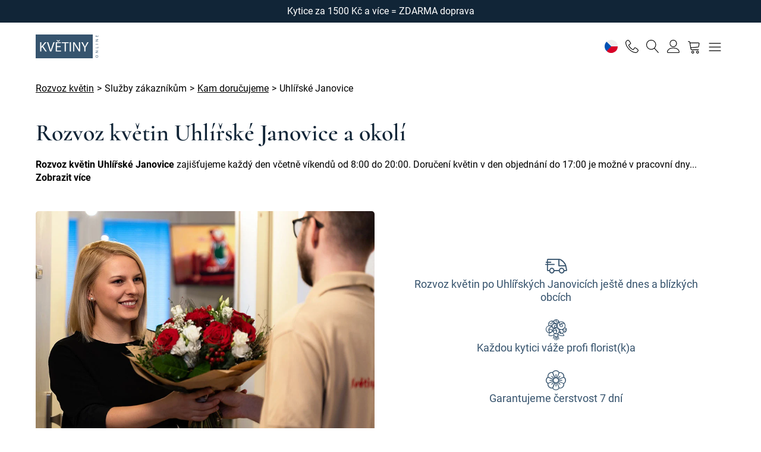

--- FILE ---
content_type: text/html; charset=UTF-8
request_url: https://www.kvetinyonline.cz/rozvoz-kvetin-uhlirske-janovice
body_size: 10783
content:
<!DOCTYPE html>
<html lang="cs">
<head>
    <meta charset="utf-8">
    <meta name="viewport" content="width=device-width, initial-scale=1">
    <title>Rozvoz květin Uhlířské Janovice denně 8:00-20:00</title>
    <meta name="description" content="Díky našim zkušenostem můžeme nabídnout bezkonkurenčně expresní služby. Při platbě kartou doručíme kytice do Uhlířských Janovic a okolí do pár hodin.">
    <meta name="keywords" content="rozvoz kvetin uhlirske janovice">
    <meta name="robots" content="index, follow">
    <meta name="author" content="(c)2006 - 2026 - KvětinyOnline">
    <link rel="canonical" href="https://www.kvetinyonline.cz/rozvoz-kvetin-uhlirske-janovice">
        <link rel="apple-touch-icon" sizes="180x180" href="/img/favicons/web1/apple-touch-icon.png">
    <link rel="icon" type="image/png" sizes="32x32" href="/img/favicons/web1/favicon-32x32.png">
    <link rel="icon" type="image/png" sizes="16x16" href="/img/favicons/web1/favicon-16x16.png">
    <link rel="manifest" href="/img/favicons/web1/site.webmanifest" crossorigin="use-credentials">
    <link rel="mask-icon" href="/img/favicons/web1/safari-pinned-tab.svg" color="#c33232">
    <link rel="shortcut icon" href="/img/favicons/web1/favicon.ico">
    <meta name="msapplication-TileColor" content="#ffffff">
    <meta name="msapplication-config" content="/img/favicons/web1/browserconfig.xml">
    <meta name="theme-color" content="#ffffff">
    <link rel="stylesheet" href="/css/web1/styles-global.css?v=20251205-195540">    <link rel="stylesheet" href="/css/web1/styles-forms.css?v=20251205-195540">    <link rel="stylesheet" href="/css/web1/styles-widgets.css?v=20251205-195540">    <!-- Google Tag Manager -->
<script>
    (function(w,d,s,l,i){w[l]=w[l]||[];w[l].push({'gtm.start':
            new Date().getTime(),event:'gtm.js'});var f=d.getElementsByTagName(s)[0],
        j=d.createElement(s),dl=l!='dataLayer'?'&l='+l:'';j.async=true;j.src=
        'https://www.googletagmanager.com/gtm.js?id='+i+dl;f.parentNode.insertBefore(j,f);
    })(window,document,'script','dataLayer','GTM-WTZZBPT');
</script>
<!-- End Google Tag Manager -->

    <link rel="stylesheet" href="/css/web1/styles-cookies.css?v=20251205-195540"><script src="/js/web/script-cookies.js?v=20251205-195540" defer="defer"></script><script>
    var txtCookiesTitle = 'Informace o cookies';
    var txtCookiesSettingsTitle = 'Nastavení cookies';
    var txtCookiesDescription = 'Kliknutím na Souhlasím se vším budou uloženy cookies funkční, výkonnostní, analytické i marketingové - dokážeme vám tak umožnit pohodlné používání webu, měřit funkčnost našeho webu i vás cílit reklamou. Své preference můžete snadno upravit kliknutím na Nastavení cookies.';
    var txtCookiesButtonPrimary = 'Souhlasím se vším';
    var txtCookiesButtonSecondary = 'Odmítnout vše';
    var txtCookiesButtonPreferences = 'Nastavení cookies';
    var txtCookiesButtonSave = 'Uložit nastavení';
    var txtCookiesButtonClose = 'Zavřít';
    var txtCookiesTableCol_1 = 'Cookie';
    var txtCookiesTableCol_2 = 'Popis';
    var txtCookiesTableInfoTitle = 'Používáme cookies';
    var txtCookiesTableInfoDescription = 'Soubory cookie používáme k analýze údajů o našich návštěvnících, ke zlepšení našich webových stránek, zobrazení personalizovaného obsahu a k tomu, abychom vám poskytli skvělý zážitek z webu. Používáním tohoto webu s tímto používáním souhlasíte.';
    var txtCookiesTableBlock_1_Title = 'Funkční Cookies';
    var txtCookiesTableBlock_1_Description = 'Tyto soubory cookie jsou nezbytné pro fungování webových stránek, není tedy možné je zakázat. Obvykle se nastavují v reakci na akci, kterou na webu sami provedete, jako je nastavení zabezpečení, přihlášení a vyplňování formulářů. Svůj prohlížeč můžete nastavit tak, aby blokoval soubory cookie nebo o nich zasílal upozornění. Mějte na paměti, že některé stránky nebudou bez těchto souborů fungovat. Tyto soubory cookie neukládají žádné informace, které lze přiřadit konkrétní osobě. Tyto soubory cookie můžeme nastavit my nebo poskytovatelé třetích stran, jejichž služby na webu využíváme. Tyto soubory cookie neukládají žádné informace, které lze přiřadit konkrétní osobě.';
    var txtCookiesTableBlock_2_Title = 'Analytická Cookies';
    var txtCookiesTableBlock_2_Description = 'Tyto soubory cookie se používají ke zlepšení fungování webových stránek. Umožňují nám rozpoznat a sledovat počet návštěvníků a sledovat, jak návštěvníci web používají. Pomáhají nám zlepšovat způsob, jakým webové stránky fungují, například tím, že uživatelům umožňují snadno najít to, co hledají. Tyto soubory cookie neshromažďují informace, které by vás mohly identifikovat. Pomocí těchto nástrojů analyzujeme a pravidelně zlepšujeme funkčnost našich webových stránek. Získané statistiky můžeme využít ke zlepšení uživatelského komfortu a k tomu, aby byla návštěva Webu pro vás jako uživatele zajímavější.';
    var txtCookiesTableBlock_3_Title = 'Marketing cookies';
    var txtCookiesTableBlock_3_Description = 'Používají se ke sledování preferencí webu uživatele za účelem cílení reklamy, tj. zobrazování marketingových a reklamních sdělení (i na stránkách třetích stran), které mohou návštěvníka webu zajímat, v souladu s těmito preferencemi. Marketingové cookies využívají nástroje externích společností. Tyto marketingové soubory cookie budou použity pouze s vaším souhlasem.';
</script>
                </head>
<body>


<!-- Google Tag Manager (noscript) -->
<noscript>
    <iframe src="https://www.googletagmanager.com/ns.html?id=GTM-WTZZBPT" height="0" width="0" style="display:none;visibility:hidden"></iframe>
</noscript>
<!-- End Google Tag Manager (noscript) -->

<div class="notification"><div class="wrapper">Kytice za 1500 Kč a více = ZDARMA doprava</div></div>

<header>
    <div class="wrapper grid">
        <div class="logo">
            <a href="/" title="KvětinyOnline">
                                <svg viewBox="0 0 800 293.3" xml:space="preserve" xmlns="http://www.w3.org/2000/svg">
                    <style type="text/css">
                        .st0{fill:#36546e;}
                        .st1{fill:#FFFFFF;}
                    </style>
                    <rect class="st0" y="-.1" width="698.3" height="293.5"/>
                    <path class="st1" d="m54.9 94.6h14.9v55.5h0.5c3.1-4.4 6.1-8.5 9-12.3l35.2-43.2h18.5l-41.7 48.8 44.9 66.2h-17.6l-37.9-56.5-10.9 12.6v43.9h-14.9v-115z"/>
                    <path class="st1" d="m175.3 209.6-37.6-115h16l17.9 56.7c5 15.5 9.2 29.5 12.3 43h0.3c3.2-13.3 8-27.8 13.1-42.8l19.5-56.8h15.9l-41.1 115h-16.3z"/>
                    <path class="st1" d="M304.9,155.7h-44.7v41.5H310v12.5h-64.7v-115h62.1V107h-47.3v36.4h44.7V155.7z M270.5,88.4L252.6,69h12.6   l10.9,11.8h0.3L287.3,69h12.1L282,88.4H270.5z"/>
                    <path class="st1" d="M353.8,107.2h-35V94.6H404v12.6h-35.2v102.4h-15V107.2z"/>
                    <path class="st1" d="m431.7 94.6v115h-14.9v-115h14.9z"/>
                    <path class="st1" d="m457.6 209.6v-115h16.2l36.9 58.2c8.5 13.5 15.2 25.6 20.7 37.4l0.3-0.2c-1.4-15.4-1.7-29.4-1.7-47.3v-48.1h14v115h-15l-36.5-58.4c-8-12.8-15.7-25.9-21.5-38.4l-0.5 0.2c0.9 14.5 1.2 28.3 1.2 47.5v49.2h-14.1z"/>
                    <path class="st1" d="m594.4 209.6v-48.8l-36.4-66.2h16.9l16.2 31.7c4.4 8.7 7.9 15.7 11.4 23.7h0.3c3.2-7.5 7.2-15 11.6-23.7l16.6-31.7h17l-38.6 66.1v49h-15z"/>
                    <path class="st0" d="m748.4 255.5c11.1 0 17 6.8 17 15 0 8.5-6.6 14.5-16.4 14.5-10.3 0-17-6.4-17-15 0-8.8 6.8-14.5 16.4-14.5zm0.5 25.1c6.9 0 13.1-3.7 13.1-10.3s-6.1-10.4-13.4-10.4c-6.4 0-13.2 3.4-13.2 10.3 0.1 6.9 6.4 10.4 13.5 10.4z"/>
                    <path class="st0" d="m764.9 225.2h-32.4v-4.6l16.4-10.4c3.8-2.4 7.2-4.3 10.5-5.8v-0.1c-4.3 0.4-8.3 0.5-13.3 0.5h-13.5v-3.9h32.4v4.2l-16.4 10.3c-3.6 2.3-7.3 4.4-10.8 6v0.1c4.1-0.2 8-0.3 13.3-0.3h13.8v4z"/>
                    <path class="st0" d="m732.6 168.7v-4.2h28.9v-13.8h3.5v18h-32.4z"/>
                    <path class="st0" d="M732.6,117h32.4v4.2h-32.4V117z"/>
                    <path class="st0" d="m764.9 84.8h-32.4v-4.6l16.4-10.4c3.8-2.4 7.2-4.3 10.5-5.8v-0.1c-4.3 0.4-8.3 0.5-13.3 0.5h-13.5v-3.9h32.4v4.2l-16.5 10.3c-3.6 2.3-7.3 4.4-10.8 6v0.1c4.1-0.2 8-0.3 13.3-0.3h13.8v4z"/>
                    <path class="st0" d="m749.8 11.6v12.6h11.7v-14h3.5v18.2h-32.4v-17.6h3.5v13.3h10.2v-12.5h3.5z"/>
                </svg>
                            </a>
        </div>
        <nav class="menu">
            

<ul>
    <li class=""><a href="/kvetiny">Květiny</a></li>
                <li class="submenu">
                <a href="/kvetiny/dle-prilezitosti">Dle příležitosti</a>

                                    <ul class="shadow">
                                                    <li><a href="/kvetiny/dle-prilezitosti/k-narozeninam">Kytice k narozeninám</a></li>
                                                    <li><a href="/kvetiny/dle-prilezitosti/lucni-kvetiny">Luční květiny</a></li>
                                                    <li><a href="/kvetiny/dle-prilezitosti/zimni-kvetiny">Zimní kytice</a></li>
                                                    <li><a href="/kvetiny/dle-prilezitosti/pro-radost">Květiny pro radost</a></li>
                                                    <li><a href="/kvetiny/dle-prilezitosti/pro-zamilovane">Kytice z lásky</a></li>
                                                    <li><a href="/kvetiny/dle-prilezitosti/pro-maminku">Kytice pro maminku</a></li>
                                                    <li><a href="/kvetiny/dle-prilezitosti/podekovani">Kytice jako poděkování</a></li>
                                                    <li><a href="/kvetiny/dle-prilezitosti/slavnostni">Slavnostní kytice</a></li>
                                                    <li><a href="/kvetiny/dle-prilezitosti/k-svatku">Kytice k svátku</a></li>
                                                    <li><a href="/kvetiny/dle-prilezitosti/pro-muze">Kytice pro muže</a></li>
                                                    <li><a href="/kvetiny/dle-prilezitosti/smutecni">Smuteční kytice</a></li>
                                            </ul>
                            </li>
                <li class="">
                <a href="/kvetiny/sestavit-kytici">Sestavit kytici</a>

                            </li>
                <li class="submenu">
                <a href="/kvetiny/dle-ceny">Květiny dle ceny </a>

                                    <ul class="shadow">
                                                    <li><a href="/kvetiny/dle-ceny?price=1000">Cena do 1000 Kč</a></li>
                                                    <li><a href="/kvetiny/dle-ceny?price=1000-1500">Cena 1000 - 1500 Kč</a></li>
                                                    <li><a href="/kvetiny/dle-ceny?price=1500+">Cena nad 1500 Kč</a></li>
                                            </ul>
                            </li>
                <li class="submenu">
                <a href="/kvetiny/dle-druhu">Dle druhu</a>

                                    <ul class="shadow">
                                                    <li><a href="/kvetiny/dle-druhu/ruze">Růže</a></li>
                                                    <li><a href="/kvetiny/dle-druhu/gerbery">Gerbery</a></li>
                                                    <li><a href="/kvetiny/dle-druhu/lilie">Lilie</a></li>
                                                    <li><a href="/kvetiny/dle-druhu/chryzantemy">Chryzantémy</a></li>
                                            </ul>
                            </li>
                <li class="">
                <a href="/kvetiny/nejprodavanejsi">Náš tip</a>

                            </li>
        <li><a href="/kvetiny/dle-prilezitosti/zimni-kvetiny">Zimní kytice</a></li>
</ul>

        </nav>
        <div class="tools">
            <ul>
                <li>
                    <a aria-label="Nastavení" href="#" class="js-modal-open" data-dialog-id="settings">
                                                    <svg xmlns="http://www.w3.org/2000/svg" width="22" height="22" viewBox="0 0 512 512"><circle cx="256" cy="256" r="256" fill="#eee"/><path fill="#d80027" d="M233.7 256L75 437a256 256 0 0 0 437-181H233.7z"/><path fill="#0052b4" d="M75 75a256 256 0 0 0 0 362l181-181L75 75z"/></svg>
                                            </a>
                </li>
                <li>
                    <a aria-label="Telefon" href="tel:+420602686696">
                        <svg xmlns="http://www.w3.org/2000/svg" xmlns:xlink="http://www.w3.org/1999/xlink" width="22" height="22" viewBox="0 0 20 20">
                            <path d="M16 20c-1.771 0-3.655-0.502-5.6-1.492-1.793-0.913-3.564-2.22-5.122-3.78s-2.863-3.333-3.775-5.127c-0.988-1.946-1.49-3.83-1.49-5.601 0-1.148 1.070-2.257 1.529-2.68 0.661-0.609 1.701-1.32 2.457-1.32 0.376 0 0.816 0.246 1.387 0.774 0.425 0.394 0.904 0.928 1.383 1.544 0.289 0.372 1.73 2.271 1.73 3.182 0 0.747-0.845 1.267-1.739 1.816-0.346 0.212-0.703 0.432-0.961 0.639-0.276 0.221-0.325 0.338-0.333 0.364 0.949 2.366 3.85 5.267 6.215 6.215 0.021-0.007 0.138-0.053 0.363-0.333 0.207-0.258 0.427-0.616 0.639-0.961 0.55-0.894 1.069-1.739 1.816-1.739 0.911 0 2.81 1.441 3.182 1.73 0.616 0.479 1.15 0.958 1.544 1.383 0.528 0.57 0.774 1.011 0.774 1.387 0 0.756-0.711 1.799-1.319 2.463-0.424 0.462-1.533 1.537-2.681 1.537zM3.994 1c-0.268 0.005-0.989 0.333-1.773 1.055-0.744 0.686-1.207 1.431-1.207 1.945 0 6.729 8.264 15 14.986 15 0.513 0 1.258-0.465 1.944-1.213 0.723-0.788 1.051-1.512 1.056-1.781-0.032-0.19-0.558-0.929-1.997-2.037-1.237-0.952-2.24-1.463-2.498-1.469-0.018 0.005-0.13 0.048-0.357 0.336-0.197 0.251-0.408 0.594-0.613 0.926-0.56 0.911-1.089 1.772-1.858 1.772-0.124 0-0.246-0.024-0.363-0.071-2.625-1.050-5.729-4.154-6.779-6.779-0.126-0.315-0.146-0.809 0.474-1.371 0.33-0.299 0.786-0.579 1.228-0.851 0.332-0.204 0.676-0.415 0.926-0.613 0.288-0.227 0.331-0.339 0.336-0.357-0.007-0.258-0.517-1.261-1.469-2.498-1.108-1.439-1.847-1.964-2.037-1.997z"></path>
                        </svg>
                    </a>
                </li>
                <li>
                    <a aria-label="Vyhledávání" href="#" class="js-modal-open" data-dialog-id="search">
                        <svg xmlns="http://www.w3.org/2000/svg" xmlns:xlink="http://www.w3.org/1999/xlink" width="22" height="22" viewBox="0 0 20 20">
                            <path d="M18.869 19.162l-5.943-6.484c1.339-1.401 2.075-3.233 2.075-5.178 0-2.003-0.78-3.887-2.197-5.303s-3.3-2.197-5.303-2.197-3.887 0.78-5.303 2.197-2.197 3.3-2.197 5.303 0.78 3.887 2.197 5.303 3.3 2.197 5.303 2.197c1.726 0 3.362-0.579 4.688-1.645l5.943 6.483c0.099 0.108 0.233 0.162 0.369 0.162 0.121 0 0.242-0.043 0.338-0.131 0.204-0.187 0.217-0.503 0.031-0.706zM1 7.5c0-3.584 2.916-6.5 6.5-6.5s6.5 2.916 6.5 6.5-2.916 6.5-6.5 6.5-6.5-2.916-6.5-6.5z"></path>
                        </svg>
                    </a>
                </li>
                                    <li><a href="/muj-ucet/prihlasit-se" title="Přihlásit se" aria-label="Přihlásit se" rel="nofollow"><svg xmlns="http://www.w3.org/2000/svg" xmlns:xlink="http://www.w3.org/1999/xlink" width="22" height="22" viewBox="0 0 20 20">
<path d="M9.5 11c-3.033 0-5.5-2.467-5.5-5.5s2.467-5.5 5.5-5.5 5.5 2.467 5.5 5.5-2.467 5.5-5.5 5.5zM9.5 1c-2.481 0-4.5 2.019-4.5 4.5s2.019 4.5 4.5 4.5c2.481 0 4.5-2.019 4.5-4.5s-2.019-4.5-4.5-4.5z"></path>
<path d="M17.5 20h-16c-0.827 0-1.5-0.673-1.5-1.5 0-0.068 0.014-1.685 1.225-3.3 0.705-0.94 1.67-1.687 2.869-2.219 1.464-0.651 3.283-0.981 5.406-0.981s3.942 0.33 5.406 0.981c1.199 0.533 2.164 1.279 2.869 2.219 1.211 1.615 1.225 3.232 1.225 3.3 0 0.827-0.673 1.5-1.5 1.5zM9.5 13c-3.487 0-6.060 0.953-7.441 2.756-1.035 1.351-1.058 2.732-1.059 2.746 0 0.274 0.224 0.498 0.5 0.498h16c0.276 0 0.5-0.224 0.5-0.5-0-0.012-0.023-1.393-1.059-2.744-1.382-1.803-3.955-2.756-7.441-2.756z"></path>
</svg></a></li>
                                <li class="basket">
                    <a aria-label="Nákupní košík" href="/nakupni-kosik" rel="nofollow" data-items="0">
                        <svg xmlns="http://www.w3.org/2000/svg" xmlns:xlink="http://www.w3.org/1999/xlink" width="23" height="23" viewBox="0 0 20 20">
                            <path d="M8 20c-1.103 0-2-0.897-2-2s0.897-2 2-2 2 0.897 2 2-0.897 2-2 2zM8 17c-0.551 0-1 0.449-1 1s0.449 1 1 1 1-0.449 1-1-0.449-1-1-1z"></path>
                            <path d="M15 20c-1.103 0-2-0.897-2-2s0.897-2 2-2 2 0.897 2 2-0.897 2-2 2zM15 17c-0.551 0-1 0.449-1 1s0.449 1 1 1 1-0.449 1-1-0.449-1-1-1z"></path>
                            <path d="M17.539 4.467c-0.251-0.297-0.63-0.467-1.039-0.467h-12.243l-0.099-0.596c-0.131-0.787-0.859-1.404-1.658-1.404h-1c-0.276 0-0.5 0.224-0.5 0.5s0.224 0.5 0.5 0.5h1c0.307 0 0.621 0.266 0.671 0.569l1.671 10.027c0.131 0.787 0.859 1.404 1.658 1.404h10c0.276 0 0.5-0.224 0.5-0.5s-0.224-0.5-0.5-0.5h-10c-0.307 0-0.621-0.266-0.671-0.569l-0.247-1.48 9.965-0.867c0.775-0.067 1.483-0.721 1.611-1.489l0.671-4.027c0.067-0.404-0.038-0.806-0.289-1.102zM16.842 5.404l-0.671 4.027c-0.053 0.316-0.391 0.629-0.711 0.657l-10.043 0.873-0.994-5.962h12.076c0.117 0 0.215 0.040 0.276 0.113s0.085 0.176 0.066 0.291z"></path>
                        </svg>
                    </a>
                </li>
                <li class="menu">
                    <a aria-label="Menu" href="#" class="js-menu">
                        <svg xmlns="http://www.w3.org/2000/svg" xmlns:xlink="http://www.w3.org/1999/xlink" width="25" height="25" viewBox="0 0 20 20">
                            <path d="M17.5 6h-15c-0.276 0-0.5-0.224-0.5-0.5s0.224-0.5 0.5-0.5h15c0.276 0 0.5 0.224 0.5 0.5s-0.224 0.5-0.5 0.5z"></path>
                            <path d="M17.5 11h-15c-0.276 0-0.5-0.224-0.5-0.5s0.224-0.5 0.5-0.5h15c0.276 0 0.5 0.224 0.5 0.5s-0.224 0.5-0.5 0.5z"></path>
                            <path d="M17.5 16h-15c-0.276 0-0.5-0.224-0.5-0.5s0.224-0.5 0.5-0.5h15c0.276 0 0.5 0.224 0.5 0.5s-0.224 0.5-0.5 0.5z"></path>
                        </svg>
                    </a>
                </li>
            </ul>
        </div>
    </div>
</header>

<main class="top">
    
<div class="wrapper">
    <div class="breadcrumbs">
        <ol itemscope itemtype="https://schema.org/BreadcrumbList"><li itemprop="itemListElement" itemscope itemtype="https://schema.org/ListItem"><a href="https://www.kvetinyonline.cz/" itemprop="item"><span itemprop="name">Rozvoz květin</span></a><meta itemprop="position" content="1"></li><li>Služby zákazníkům</li><li itemprop="itemListElement" itemscope itemtype="https://schema.org/ListItem"><a href="https://www.kvetinyonline.cz/kam-dorucujeme" itemprop="item"><span itemprop="name">Kam doručujeme</span></a><meta itemprop="position" content="2"></li><li itemprop="itemListElement" itemscope itemtype="https://schema.org/ListItem"><a href="https://www.kvetinyonline.cz/rozvoz-kvetin-uhlirske-janovice" itemprop="item"><span itemprop="name">Uhlířské Janovice</span></a><meta itemprop="position" content="3"></li></ol>    </div>
</div>
        

<div class="wrapper">
    <section class="column">
        <div>
            <div class="text">
                <h1 class="decor">Rozvoz květin Uhlířské Janovice a okolí</h1>
                                    <p><strong>Rozvoz květin Uhlířské Janovice</strong> zajišťujeme každý den včetně víkendů od 8:00 do 20:00. Doručení květin v den objednání do 17:00 je možné v pracovní dny...                    <strong><span class="js-show-more cursor">Zobrazit více</span></strong></p>
                            </div>
        </div>
    </section>

    <section class="widget hide" data-content="hide">
        <div class="widget-delivery">
            <div class="text">
                <p>Do Uhlířských Janovic doručujeme kytice už déle než 15 let, naši kurýři se obejdou i bez kouřových signálů vysílaných k nebi díky pálení uhlí v milířích. Květiny, které doručíme, budou čerstvé, voňavé a vykouzlí úsměv na tváři každému, kdo je uvidí.</p>
<h2>Rozvoz květin v Uhlířských Janovicích</h2>
<p>Najděte si chvilku, objednejte si kytici z naší široké nabídky, nebo si sestavte svoji vlastní. Nikam nemusíte chodit, vše zařídíte na pár kliknutí online. Stačí mít funkční připojení k internetu a možnost platby kartou online.</p>            </div>
            <div class="text order">
                <h2>Kolik stojí rozvoz květin?</h2>
<ul>
<li>Za doručení kytice kurýrem od pondělí do pátku zaplatíte <strong>139 Kč nebo ZDARMA - při nákupu kytice od&nbsp;1 500 Kč</strong>.</li>
<li>Cena za doručení o víkendu a státním svátku je 199 Kč nebo ZDARMA - při nákupu kytice od&nbsp;1 500 Kč.</li>
<li>Ceny jsou paušální a platné pro Uhlířské Janovice a celou ČR.</li>
<li>Objednávky na víkend a státní svátek je nutné zadat nejpozději poslední pracovní den do 15,00 hod.</li>
</ul>
<h2>Kdy kytici kurýr doručí?</h2>
<p>V objednávce vyberete datum a tříhodinové okno, kdy chcete kytici doručit, může to být i ten samý den. Naši kurýři jsou vám k dispozici od pondělí do neděle v čase 8,00 až 20,00.</p>            </div>
        </div>
    </section>

    <section class="widget">
        <div class="widget-delivery-map">
            <div>
                <aside class="map">
                    <a href="/kvetiny" class="js-loader">
                        <picture>
                            <source media="(max-width: 700px)" srcset="/img/foto/rozvoz-700.webp">
                            <img src="/img/foto/rozvoz.webp" alt="Kurýr předává doručenou kytici obdarované" width="670" height="456">
                        </picture>
                    </a>
                </aside>
                <div class="widget-teaser-bullets map">
                    <ul>
                        <li>
                            <div>
                                <i class="fi fi-icon-delivery"></i>
                            </div>
                            <div>
                                <strong>
Rozvoz květin po Uhlířských Janovicích ještě dnes  a blízkých obcích</strong>
                            </div>
                        </li>
                        <li>
                            <div>
                                <i class="fi fi-category-vse"></i>
                            </div>
                            <div>
                                <strong>Každou kytici váže profi florist(k)a</strong>
                            </div>
                        </li>
                        <li>
                            <div>
                                <i class="fi fi-icon-fresh"></i>
                            </div>
                            <div>
                                <strong>Garantujeme čerstvost 7 dní</strong>
                            </div>
                        </li>
                    </ul>
                </div>
            </div>
        </div>
    </section>
</div>


<div class="wrapper">
    <section class="widget">
        <div class="title">
            <div class="switch filter">
                <a href="/kvetiny?filter=on" class="button action" id="filter"><i class="fi fi-icon-filter" aria-hidden="true"></i> <span>Upřesnit výběr</span></a>
            </div>
        </div>
        <br>
        <div class="grid items">
            
        <div class="item js-loader">
            <figure><img src="https://cdn.ihnedkvetiny.cz/img/items/000457/000457-400.webp" alt="Perfektní den" width="400" height="400"></figure>            <h3>
                <a href="/kvetiny/perfektni-den.html">
                    <span class="ellipsis-row-1">Perfektní den</span>
                </a>
            </h3>
            <span class="delivery-free-h">Doručíme po Uhlířských Janovicích</span>                        <div class="price grid">
                <strong>od 1 540 Kč</strong>
                <span class="button action">
                    DETAIL                </span>
            </div>
                        <span class="loading"></span>
        </div>
                <div class="item js-loader">
            <figure><img src="https://cdn.ihnedkvetiny.cz/img/items/000174/000174-400.webp" alt="Červené růže - sestavte si kytici" width="400" height="400" loading="lazy"></figure>            <h3>
                <a href="/kvetiny/cervene-ruze-sestavit-kytici.html">
                    <span class="ellipsis-row-1">Červené růže - sestavte si kytici</span>
                </a>
            </h3>
            <span class="delivery-free-h">Doručíme po Uhlířských Janovicích</span>                        <div class="price grid">
                <strong>od 966 Kč</strong>
                <span class="button action">
                    DETAIL                </span>
            </div>
                        <span class="loading"></span>
        </div>
                <div class="item js-loader">
            <figure><img src="https://cdn.ihnedkvetiny.cz/img/items/000060/000060-400.webp" alt="Miami Beach" width="400" height="400" loading="lazy"></figure>            <h3>
                <a href="/kvetiny/miami-beach.html">
                    <span class="ellipsis-row-1">Miami Beach</span>
                </a>
            </h3>
            <span class="delivery-free-h">Doručíme po Uhlířských Janovicích</span>                        <div class="price grid">
                <strong>od 1 330 Kč</strong>
                <span class="button action">
                    DETAIL                </span>
            </div>
                        <span class="loading"></span>
        </div>
                <div class="item js-loader">
            <figure><img src="https://cdn.ihnedkvetiny.cz/img/items/000092/000092-400.webp" alt="Princezně!" width="400" height="400" loading="lazy"></figure>            <h3>
                <a href="/kvetiny/princezne.html">
                    <span class="ellipsis-row-1">Princezně!</span>
                </a>
            </h3>
            <span class="delivery-free-h">Doručíme po Uhlířských Janovicích</span>                        <div class="price grid">
                <strong>od 1 145 Kč</strong>
                <span class="button action">
                    DETAIL                </span>
            </div>
                        <span class="loading"></span>
        </div>
                <div class="item js-loader">
            <figure><img src="https://cdn.ihnedkvetiny.cz/img/items/000045/000045-400.webp" alt="Rozmarná" width="400" height="400" loading="lazy"></figure>            <h3>
                <a href="/kvetiny/rozmarna.html">
                    <span class="ellipsis-row-1">Rozmarná</span>
                </a>
            </h3>
            <span class="delivery-free-h">Doručíme po Uhlířských Janovicích</span>                        <div class="price grid">
                <strong>od 949 Kč</strong>
                <span class="button action">
                    DETAIL                </span>
            </div>
                        <span class="loading"></span>
        </div>
                <div class="item js-loader">
            <figure><img src="https://cdn.ihnedkvetiny.cz/img/items/000003/000003-400.webp" alt="Pro Tvé oči" width="400" height="400" loading="lazy"></figure>            <h3>
                <a href="/kvetiny/pro-tve-oci.html">
                    <span class="ellipsis-row-1">Pro Tvé oči</span>
                </a>
            </h3>
            <span class="delivery-free-h">Doručíme po Uhlířských Janovicích</span>                        <div class="price grid">
                <strong>od 969 Kč</strong>
                <span class="button action">
                    DETAIL                </span>
            </div>
                        <span class="loading"></span>
        </div>
                <div class="item js-loader">
            <figure><img src="https://cdn.ihnedkvetiny.cz/img/items/000175/000175-400.webp" alt="Růžové růže - sestavte si kytici" width="400" height="400" loading="lazy"></figure>            <h3>
                <a href="/kvetiny/ruzove-ruze-sestavit-kytici.html">
                    <span class="ellipsis-row-1">Růžové růže - sestavte si kytici</span>
                </a>
            </h3>
            <span class="delivery-free-h">Doručíme po Uhlířských Janovicích</span>                        <div class="price grid">
                <strong>od 966 Kč</strong>
                <span class="button action">
                    DETAIL                </span>
            </div>
                        <span class="loading"></span>
        </div>
                <div class="item js-loader">
            <figure><img src="https://cdn.ihnedkvetiny.cz/img/items/000067/000067-400.webp" alt="Pro lepší den" width="400" height="400" loading="lazy"></figure>            <h3>
                <a href="/kvetiny/pro-lepsi-den.html">
                    <span class="ellipsis-row-1">Pro lepší den</span>
                </a>
            </h3>
            <span class="delivery-free-h">Doručíme po Uhlířských Janovicích</span>                        <div class="price grid">
                <strong>od 936 Kč</strong>
                <span class="button action">
                    DETAIL                </span>
            </div>
                        <span class="loading"></span>
        </div>
                <div class="item js-loader">
            <figure><img src="https://cdn.ihnedkvetiny.cz/img/items/000072/000072-400.webp" alt="Kouzlo smyslnosti" width="400" height="400" loading="lazy"></figure>            <h3>
                <a href="/kvetiny/kouzlo-smyslnosti.html">
                    <span class="ellipsis-row-1">Kouzlo smyslnosti</span>
                </a>
            </h3>
            <span class="delivery-free-h">Doručíme po Uhlířských Janovicích</span>                        <div class="price grid">
                <strong>od 1 549 Kč</strong>
                <span class="button action">
                    DETAIL                </span>
            </div>
                        <span class="loading"></span>
        </div>
                <div class="item js-loader">
            <figure><img src="https://cdn.ihnedkvetiny.cz/img/items/000079/000079-400.webp" alt="Jsi mi vzácná" width="400" height="400" loading="lazy"></figure>            <h3>
                <a href="/kvetiny/jsi-mi-vzacna.html">
                    <span class="ellipsis-row-1">Jsi mi vzácná</span>
                </a>
            </h3>
            <span class="delivery-free-h">Doručíme po Uhlířských Janovicích</span>                        <div class="price grid">
                <strong>od 1 345 Kč</strong>
                <span class="button action">
                    DETAIL                </span>
            </div>
                        <span class="loading"></span>
        </div>
                <div class="item js-loader">
            <figure><img src="https://cdn.ihnedkvetiny.cz/img/items/000090/000090-400.webp" alt="Miluji Tě" width="400" height="400" loading="lazy"></figure>            <h3>
                <a href="/kvetiny/miluji-te.html">
                    <span class="ellipsis-row-1">Miluji Tě</span>
                </a>
            </h3>
            <span class="delivery-free-h">Doručíme po Uhlířských Janovicích</span>                        <div class="price grid">
                <strong>od 1 449 Kč</strong>
                <span class="button action">
                    DETAIL                </span>
            </div>
                        <span class="loading"></span>
        </div>
                <div class="item js-loader">
            <figure><img src="https://cdn.ihnedkvetiny.cz/img/items/000085/000085-400.webp" alt="Veselá" width="400" height="400" loading="lazy"></figure>            <h3>
                <a href="/kvetiny/vesela.html">
                    <span class="ellipsis-row-1">Veselá</span>
                </a>
            </h3>
            <span class="delivery-free-h">Doručíme po Uhlířských Janovicích</span>                        <div class="price grid">
                <strong>od 1 345 Kč</strong>
                <span class="button action">
                    DETAIL                </span>
            </div>
                        <span class="loading"></span>
        </div>
                <div class="item js-loader">
            <figure><img src="https://cdn.ihnedkvetiny.cz/img/items/000037/000037-400.webp" alt="Jen tak" width="400" height="400" loading="lazy"></figure>            <h3>
                <a href="/kvetiny/jen-tak.html">
                    <span class="ellipsis-row-1">Jen tak</span>
                </a>
            </h3>
            <span class="delivery-free-h">Doručíme po Uhlířských Janovicích</span>                        <div class="price grid">
                <strong>od 1 428 Kč</strong>
                <span class="button action">
                    DETAIL                </span>
            </div>
                        <span class="loading"></span>
        </div>
                <div class="item js-loader">
            <figure><img src="https://cdn.ihnedkvetiny.cz/img/items/000089/000089-400.webp" alt="Rubín" width="400" height="400" loading="lazy"></figure>            <h3>
                <a href="/kvetiny/rubin.html">
                    <span class="ellipsis-row-1">Rubín</span>
                </a>
            </h3>
            <span class="delivery-free-h">Doručíme po Uhlířských Janovicích</span>                        <div class="price grid">
                <strong>od 949 Kč</strong>
                <span class="button action">
                    DETAIL                </span>
            </div>
                        <span class="loading"></span>
        </div>
                <div class="item js-loader">
            <figure><img src="https://cdn.ihnedkvetiny.cz/img/items/000036/000036-400.webp" alt="Krása života" width="400" height="400" loading="lazy"></figure>            <h3>
                <a href="/kvetiny/krasa-zivota.html">
                    <span class="ellipsis-row-1">Krása života</span>
                </a>
            </h3>
            <span class="delivery-free-h">Doručíme po Uhlířských Janovicích</span>                        <div class="price grid">
                <strong>od 1 069 Kč</strong>
                <span class="button action">
                    DETAIL                </span>
            </div>
                        <span class="loading"></span>
        </div>
                <div class="item js-loader">
            <figure><img src="https://cdn.ihnedkvetiny.cz/img/items/000387/000387-400.webp" alt="Půlnoční kráska" width="400" height="400" loading="lazy"></figure>            <h3>
                <a href="/kvetiny/exoticka-kraska.html">
                    <span class="ellipsis-row-1">Půlnoční kráska</span>
                </a>
            </h3>
            <span class="delivery-free-h">Doručíme po Uhlířských Janovicích</span>                        <div class="price grid">
                <strong>od 1 633 Kč</strong>
                <span class="button action">
                    DETAIL                </span>
            </div>
                        <span class="loading"></span>
        </div>
                </div>
        <div class="buttons">
            <a href="/kvetiny" class="button action">Všechny kytice</a>
        </div>
    </section>
</div>


<div class="wrapper">
    <section class="widget no-margin">
        <div class="widget-delivery">
                    </div>
    </section>
</div>

<div class="wrapper">
    <section class="widget no-margin">
        <h2 class="decor">Uhlířské Janovice nejsou místem, kam chcete kytici doručit?</h2>
<p><a href="/kam-dorucujeme">Květiny doručujeme po celé České republice, jejích městech i vesnicích.</a> Obraťte se na nás, doručíme i vaši kytici.</p>        <div class="grid delivery-cities others">
            <ul><li><a href="/rozvoz-kvetin-kutna-hora"><i class="fi fi-icon-map-marker"></i> Kutná Hora</a></li><li><a href="/rozvoz-kvetin-caslav"><i class="fi fi-icon-map-marker"></i> Čáslav</a></li><li><a href="/rozvoz-kvetin-zruc-nad-sazavou"><i class="fi fi-icon-map-marker"></i> Zruč nad Sázavou</a></li><li><a href="/rozvoz-kvetin-sazava"><i class="fi fi-icon-map-marker"></i> Sázava</a></li><li><a href="/rozvoz-kvetin-mnichovice"><i class="fi fi-icon-map-marker"></i> Mnichovice</a></li><li><a href="/kam-dorucujeme">Další města</a></li></ul>        </div>
    </section>
</div>


<div class="wrapper">
    <section class="widget no-margin">
        <h2 class="decor">Nejčastěji kladené dotazy</h2>
        <div class="faqs" itemscope itemtype="https://schema.org/FAQPage">
                            <div class="faq-item" itemscope itemprop="mainEntity" itemtype="https://schema.org/Question">
                    <div class="question" itemprop="name">
                        <strong>Zajistíte rozvoz květin po Uhlířských Janovicích ještě dnes?</strong>
                        <i class="fi fi-icon-angle-down"></i>
                    </div>
                    <div class="answer" itemprop="acceptedAnswer" itemscope itemtype="https://schema.org/Answer">
                        <div itemprop="text">Ano, objednávky na doručení květin ve stejný den přijímáme do 17:00. Platí pouze pro pracovní dny.</div>
                    </div>
                </div>
                            <div class="faq-item" itemscope itemprop="mainEntity" itemtype="https://schema.org/Question">
                    <div class="question" itemprop="name">
                        <strong>Doručujete květiny o víkendu?</strong>
                        <i class="fi fi-icon-angle-down"></i>
                    </div>
                    <div class="answer" itemprop="acceptedAnswer" itemscope itemtype="https://schema.org/Answer">
                        <div itemprop="text">Ano, květiny rozvážíme v sobotu, neděli a státní svátek. Objednávky přijímáme do 15:00 poslední pracovní den před víkendem nebo státním svátkem.</div>
                    </div>
                </div>
                            <div class="faq-item" itemscope itemprop="mainEntity" itemtype="https://schema.org/Question">
                    <div class="question" itemprop="name">
                        <strong>Dovezete kytici i do malé obce?</strong>
                        <i class="fi fi-icon-angle-down"></i>
                    </div>
                    <div class="answer" itemprop="acceptedAnswer" itemscope itemtype="https://schema.org/Answer">
                        <div itemprop="text">Ano, rozvoz květin poskytujeme po Uhlířských Janovicích a také v malých vesnicích v okolí.</div>
                    </div>
                </div>
                            <div class="faq-item" itemscope itemprop="mainEntity" itemtype="https://schema.org/Question">
                    <div class="question" itemprop="name">
                        <strong>Potřebuji udělat opravu v objednávce. Je to možné?</strong>
                        <i class="fi fi-icon-angle-down"></i>
                    </div>
                    <div class="answer" itemprop="acceptedAnswer" itemscope itemtype="https://schema.org/Answer">
                        <div itemprop="text">Ano, odpovězte na e-mail s objednávkou a napište nám svůj požadavek. Platí pro změnu adresy, termínu doručení, telefonního čísla... Důležité: pokud má již řidič kytici v autě, není změna možná!</div>
                    </div>
                </div>
                            <div class="faq-item" itemscope itemprop="mainEntity" itemtype="https://schema.org/Question">
                    <div class="question" itemprop="name">
                        <strong>Jak rychle kytici doručíte po Uhlířských Janovicích?</strong>
                        <i class="fi fi-icon-angle-down"></i>
                    </div>
                    <div class="answer" itemprop="acceptedAnswer" itemscope itemtype="https://schema.org/Answer">
                        <div itemprop="text">Květiny doručíme EXPRES do 2 hodin od zaplacení objednávky. Jakmile je volný řidič, může ihned s kyticí vyrázit. Stačí požadavek na rychlý rozvoz napsat do objednávky. Tato služba je bez příplatku.</div>
                    </div>
                </div>
                            <div class="faq-item" itemscope itemprop="mainEntity" itemtype="https://schema.org/Question">
                    <div class="question" itemprop="name">
                        <strong>Kytici si chci vyzvednout osobně. Je to možné?</strong>
                        <i class="fi fi-icon-angle-down"></i>
                    </div>
                    <div class="answer" itemprop="acceptedAnswer" itemscope itemtype="https://schema.org/Answer">
                        <div itemprop="text">Ano, prosím napište dotaz na e-mail květiny@kvetinyonline.cz a my vám zašleme jak dále postupovat.</div>
                    </div>
                </div>
                    </div>
    </section>
</div>

</main>


<footer>
    <div class="wrapper grid">
        <div>
            <h4>Kontakty</h4>
            <div class="address">
                <p>
                    Tel.: <a href="tel:420602686696">+420 602 686 696</a><br>
                    E-mail: <a href="mailto:kvetiny@kvetinyonline.cz" target="_blank">kvetiny@kvetinyonline.cz</a>                </p>
                <div class="cards">
                    <img src="https://cdn.ihnedkvetiny.cz/img/card-mastercard.svg" loading="lazy" width="60" height="37" alt="Logo platební karty MasterCard">
                    <img src="https://cdn.ihnedkvetiny.cz/img/card-visa.svg" loading="lazy" width="60" height="37" alt="Logo platební karty VISA">
                    <img src="https://cdn.ihnedkvetiny.cz/img/card-apple-pay.svg" loading="lazy" width="60" height="37" alt="Logo Apple Pay">
                    <img src="https://cdn.ihnedkvetiny.cz/img/card-google-pay.svg" loading="lazy" width="60" height="37" alt="Logo Google Pay">
                </div>
            </div>
        </div>

        
    <div>
        <h4>Nakupování</h4>
        <ul>
                            <li><a href="/poradna">Poradna</a></li>
                            <li><a href="/kamenna-prodejna">Květinářství Praha 6 Dejvice</a></li>
                            <li><a href="/obchodni-podminky">Obchodní podmínky</a></li>
                            <li><a href="/zpracovani-osobnich-udaju">Zpracování osobních údajů</a></li>
                    </ul>
    </div>
    <div>
        <h4>Služby zákazníkům</h4>
        <ul>
                            <li><a href="/kam-dorucujeme">Kam doručujeme</a></li>
                            <li><a href="/kvetinarstvi">Květinářství</a></li>
                            <li><a href="/pripominka-terminu">Připomínka termínu</a></li>
                            <li><a href="/reklamace">Reklamace</a></li>
                            <li><a href="/udrzitelny-pristup">Udržitelný přístup</a></li>
                    </ul>
    </div>
    <div>
        <h4>Pro Vás</h4>
        <ul>
                            <li><a href="/kontaktujte-nas">Kontaktujte nás</a></li>
                            <li><a href="/o-nas">O nás</a></li>
                            <li><a href="/magazin">Magazín</a></li>
                            <li><a href="/recenze-zakazniku">Recenze zákazníků</a></li>
                    </ul>
    </div>
    </div>
    <div class="copyright">
        <div class="wrapper grid">
            <p>©2006 - 2026&nbsp;KvětinyOnline | <a href="#" aria-label="Nastavení cookies" data-cc="show-preferencesModal" rel="nofollow">Cookies</a></p>
            <p>
                <a href="https://www.facebook.com/KvetinyOnline.cz" target="_blank" rel="noopener" title="Facebook"><i class="fi fi-icon-social-facebook"></i></a>
                <a href="https://www.instagram.com/kvetinyonline.cz/" target="_blank" rel="noopener" title="Instagram"><i class="fi fi-icon-social-instagram"></i></a>            </p>
        </div>
    </div>
</footer>

<dialog class="modal settings" id="modal-settings">
    <div class="centered">
        <div class="centered-cell">
            <div class="content">
                <a href="#" class="js-modal-close"><i class="fi fi-icon-cross"></i></a>
                <div>
                    <div><strong>Měna</strong></div>
                    
<ul><li><a href="?switch-currency=czk" class="active">CZK</a></li><li><a href="?switch-currency=eur">EUR</a></li><li><a href="?switch-currency=usd">USD</a></li></ul>                </div>
                <div>
                    <div><strong>Jazyk</strong></div>
                    
<ul><li><a href="?switch-lang=cz" class="active">CZ</a></li><li><a href="?switch-lang=en">EN</a></li><li><a href="?switch-lang=ru">RU</a></li></ul>                </div>
            </div>
        </div>
    </div>
</dialog>

<dialog class="modal search" id="modal-search">
    <div class="centered">
        <div class="centered-cell">
            <div class="content">
                <a href="#" class="js-modal-close"><i class="fi fi-icon-cross"></i></a>
                <form action="/kvetiny" method="get" role="search" class="search">
                    <input name="k" type="search" placeholder="Hledané slovo...">
                    <button class="button action"><i class="fi fi-icon-search"></i> Vyhledat</button>
                </form>
            </div>
        </div>
    </div>
</dialog>


<dialog class="modal ajax" id="modal-ajax">
    <div class="centered">
        <div class="centered-cell">
            <div class="content">
                <a href="#" class="js-modal-close"><i class="fi fi-icon-cross"></i></a>
                <div id="modal-content"></div>
            </div>
        </div>
    </div>
</dialog>

<script src="/js/web/script-jquery.js?v=20251205-195540"></script><script>
    const faqItems = document.querySelectorAll('.faqs .faq-item');

    faqItems.forEach(item => {
        const question = item.querySelector('.question');
        const icon = question.querySelector('i');

        question.addEventListener('click', () => {
            faqItems.forEach(i => {
                if (i !== item) {
                    i.classList.remove('active');

                    const otherIcon = i.querySelector('.question i');
                    if (otherIcon) {
                        otherIcon.classList.remove('fi-icon-angle-up');
                        otherIcon.classList.add('fi-icon-angle-down');
                    }
                }
            });

            item.classList.toggle('active');

            if (icon) {
                icon.classList.toggle('fi-icon-angle-down');
                icon.classList.toggle('fi-icon-angle-up');
            }
        });
    });
</script>
    <script>
        document.querySelectorAll('.js-show-more').forEach((btn) => {
            btn.addEventListener('click', (e) => {
                e.preventDefault();
                const section = document.querySelector('[data-content="hide"]');
                section.classList.toggle('hide');
                btn.style.display = 'none';
            });
        });
    </script>

<script src="/js/web/script-functions.js?v=20251205-195540"></script>



<script type="application/ld+json">
    {
        "@context": "https://schema.org",
        "@type": "LocalBusiness",
        "name": "Rozvoz květin Uhlířské Janovice a okolí",
        "areaServed": {
            "@type": "Place",
            "name": "Uhlířské Janovice"
        },
        "aggregateRating": {
            "@type": "AggregateRating",
            "ratingValue": "4.8",
            "reviewCount": "219"
        }
    }
</script>

</body>
</html>


--- FILE ---
content_type: text/css
request_url: https://www.kvetinyonline.cz/css/web1/styles-widgets.css?v=20251205-195540
body_size: 2029
content:
/* 20251205-194128 */.widget-categories{display:flex;flex-wrap:wrap;justify-content:center;gap:10px;max-width:1200px}.widget-categories>div{flex:1;min-width:160px;max-width:160px}.widget-categories a{display:flex;justify-content:center;align-items:center;flex-direction:column;width:100%;height:100%;aspect-ratio:1/1;padding:10px;border:1px solid transparent;background-color:hsl(var(--c-beige-h),var(--c-beige-s),calc(var(--c-beige-l) + 5%));border-radius:var(--border-radius);line-height:1.5625rem;text-decoration:none;transition:background-color .1s linear}.widget-categories a:hover{background-color:hsl(var(--c-beige-h),var(--c-beige-s),calc(var(--c-beige-l) + -15%));color:var(--c-black)}.widget-categories .fi{margin-bottom:5px;font-size:3.75rem}.widget-categories h3{margin:0;font-size:1rem;font-weight:400}.widget-customer-reviews{text-align:left}.widget-customer-reviews .reviews{display:grid;gap:20px;grid-template-columns:repeat(auto-fit,minmax(240px,1fr));padding:20px}.widget-customer-reviews .reviews .content{padding:0 20px}.widget-customer-reviews .reviews .content p:last-child{margin-bottom:0}.widget-customer-reviews .badgets{display:grid;justify-content:center;grid-gap:25px}.widget-customer-reviews .badgets img{max-width:120px;max-height:70px}.widget-customer-reviews .badgets>div{display:inline-flex;align-items:center;justify-content:center;gap:10px}@media screen and (min-width:544px){.widget-customer-reviews .badgets{grid-template-columns:1fr 1fr}.widget-customer-reviews .badgets>div:first-child{justify-content:flex-end}.widget-customer-reviews .badgets>div:last-child{justify-content:flex-start}}.widget-customer-reviews .badgets span{display:block;margin-top:5px;font-size:.875rem}.widget-customer-reviews .badgets .ratings{margin-top:-5px}.widget-delivery-map{text-align:left}.widget-delivery-map>div{display:grid;grid-gap:20px}.widget-delivery-map .widget-teaser-bullets.map{display:flex;align-items:center;justify-content:center;border-radius:var(--border-radius);color:var(--c-theme-light)}.widget-delivery-map aside{min-height:400px;margin-bottom:0}.widget-delivery.hp{text-align:left}@media screen and (min-width:768px){.widget-categories h3{font-size:1.125rem}.widget-delivery-map>div{grid-template-columns:1fr 1fr}.widget-delivery.hp{display:grid;grid-gap:30px;grid-template-columns:1fr 1fr}}.widget-delivery.hp .delivery-cities{margin-top:45px}.widget-delivery:not(.hp){display:flex;flex-wrap:wrap;gap:30px}.widget-delivery .text{text-align:left}@media screen and (min-width:768px){.widget-delivery .text{flex:1}}.widget-delivery h2,.widget-delivery h4{margin-bottom:15px;font-size:1.25rem;font-weight:700}.widget-delivery .images{margin-bottom:15px}@media screen and (max-width:767px){.widget-delivery .text.order{order:3}.widget-delivery .images{flex:1;order:2}}@media screen and (min-width:768px){.widget-delivery .images{flex-basis:100%}}.widget-delivery .images h4{display:block;margin-bottom:10px;font-size:clamp(1.875rem,5vw,2.1875rem);font-weight:700;text-align:center}.widget-delivery .images .items{display:flex;max-width:var(--layout-width);flex-wrap:wrap;justify-content:center;margin:0 auto;grid-gap:20px}.widget-delivery .images .items img{width:100%;height:auto;max-width:250px;border-radius:var(--border-radius)}.widget-instagram{display:grid;grid-template-columns:1fr 1fr;gap:10px}.widget-instagram img{max-width:100%}@media screen and (min-width:768px){.widget-instagram{grid-template-columns:1fr 1fr 1fr}}.js-slick:not(.slick-initialized){min-height:321px}.js-slick:not(.slick-initialized) .item:nth-child(n+2){display:none}.slick-list{position:relative;display:block;overflow:hidden;padding:0;margin:0}.slick-list:focus{outline:0}.slick-list.dragging{cursor:pointer;cursor:hand}.slick-loading .slick-list{background:url(../../img/ajax-loader.gif?v=20251205-194128) center center no-repeat}.slick-next,.slick-prev{z-index:20;position:absolute;top:50%;display:block;padding:10px;border:none;background:var(--c-bg);border-radius:var(--border-radius);cursor:pointer;font-size:0;line-height:0;outline:0;transform:translate(0,-50%)}.slick-next:focus,.slick-next:hover,.slick-prev:focus,.slick-prev:hover{background:0 0;color:transparent;outline:0}.slick-next:focus:before,.slick-next:hover:before,.slick-prev:focus:before,.slick-prev:hover:before{opacity:1}.slick-next.slick-disabled:before,.slick-prev.slick-disabled:before{opacity:.25}.slick-next:before,.slick-prev:before{font-family:var(--font-icon);color:var(--c-link);font-size:1.25rem;-webkit-font-smoothing:antialiased;-moz-osx-font-smoothing:grayscale;font-weight:700;line-height:1;opacity:.75}.slick-prev{left:-5px}.slick-prev:before{content:"\ea2d"}.slick-next{right:-5px}@media screen and (min-width:544px){.slick-prev{left:-15px}.slick-next{right:-15px}}.slick-next:before{content:"\ea2e"}.slick-slider{position:relative;display:block;box-sizing:border-box;-webkit-tap-highlight-color:transparent;touch-action:pan-y;-webkit-touch-callout:none;-webkit-user-select:none;-moz-user-select:none;-ms-user-select:none;user-select:none}.slick-slider .slick-list,.slick-slider .slick-track{transform:translate3d(0,0,0)}.slick-track{position:relative;top:0;left:0;display:block;margin-right:auto;margin-left:auto}.slick-track:after,.slick-track:before{display:table;content:""}.slick-track:after{clear:both}.slick-loading .slick-track{visibility:hidden}.slick-slide{display:none;min-height:1px;float:left}.slick-slide>div{margin:10px}.slick-slide img{display:block;margin:0 auto}.slick-slide.slick-loading img{display:none}.slick-slide.dragging img{pointer-events:none}.slick-initialized .slick-slide{display:block}.slick-loading .slick-slide{visibility:hidden}.slick-vertical .slick-slide{display:block;height:auto;border:1px solid transparent}.slick-arrow.slick-hidden{display:none}.widget-about-us{position:relative;min-height:350px}.widget-about-us .image{margin-bottom:15px}.widget-about-us .image a{position:relative;display:block}.widget-about-us .image a:before{position:absolute;top:0;left:0;display:block;width:100%;height:100%;background:url(../../img/play.svg?v=20251205-194128) center center/100px 100px no-repeat;content:"";pointer-events:none;transition:opacity .1s linear}.widget-about-us .image a:hover:before{opacity:.2}@media screen and (min-width:990px){.widget-instagram{grid-template-columns:1fr 1fr 1fr 1fr 1fr 1fr}.widget-about-us{padding-left:calc(50% + 20px);text-align:left}.widget-about-us .image{position:absolute;top:0;left:0;max-width:calc(50% - 20px)}.widget-teaser-bullets:not(.map) ul{grid-template-columns:1fr 1fr 1fr}}.widget-about-us .text figure,.widget-about-us li,.widget-about-us p{text-align:left}.widget-about-us .text img{background:0 0}.widget-teaser-bullets{padding:20px}.widget-teaser-bullets:not(.map){background-color:hsl(var(--c-beige-h),var(--c-beige-s),calc(var(--c-beige-l) + 20%));border-radius:var(--border-radius)}.widget-teaser-bullets ul{display:grid;align-items:flex-start;padding:0;margin:0;grid-gap:15px;grid-template-columns:1fr;list-style-type:none}.widget-teaser-bullets li{text-align:center;font-size:clamp(1.125rem,1vw,1.4375rem)}.widget-teaser-bullets li strong{font-weight:400}.widget-teaser-bullets p{margin:0}.widget-teaser-bullets .fi{font-size:clamp(1.875rem,3vw,3.125rem)}.widget-teaser{display:grid;align-items:center;background-color:var(--c-theme-light);border-radius:var(--border-radius);color:var(--c-white);grid-template-columns:1fr}.widget-teaser img{border-bottom-left-radius:initial;border-bottom-right-radius:initial}.widget-teaser>div:not(.map){text-align:center}.widget-teaser>div:not(.map):nth-child(2){padding:25px}@media screen and (min-width:990px){.widget-teaser-bullets ul{grid-gap:25px}.widget-teaser>div:not(.map):nth-child(2){padding:50px}}@media screen and (min-width:1200px){.widget-teaser>div:not(.map):nth-child(2){padding:100px}}.widget-teaser>div:not(.map) p{margin:20px 0;text-align:justify}.widget-teaser>div.map:not(.widget-teaser-bullets){min-height:580px}@media screen and (min-width:1300px){.widget-teaser>div.map:not(.widget-teaser-bullets){min-height:680px}}.widget-teaser h2{font-family:var(--font-decor);font-weight:600;margin-bottom:0;color:var(--c-white);font-size:1.5625rem}@media screen and (max-width:767px){.widget-teaser h2{margin-bottom:0}}@media screen and (min-width:768px){.widget-teaser{grid-template-columns:450px 1fr}.widget-teaser img{border-bottom-left-radius:var(--border-radius);border-bottom-right-radius:initial;border-top-right-radius:initial}.widget-teaser h2{font-size:2.1875rem}}.widget-teaser p{line-height:1.5625rem;font-size:clamp(1.125rem,1vw,1.4375rem)}.widget-teaser .buttons{margin-top:30px}.widget:not(.no-center){text-align:center}.widget:not(.no-margin){margin:30px 0}.widget .buttons{margin-top:30px}